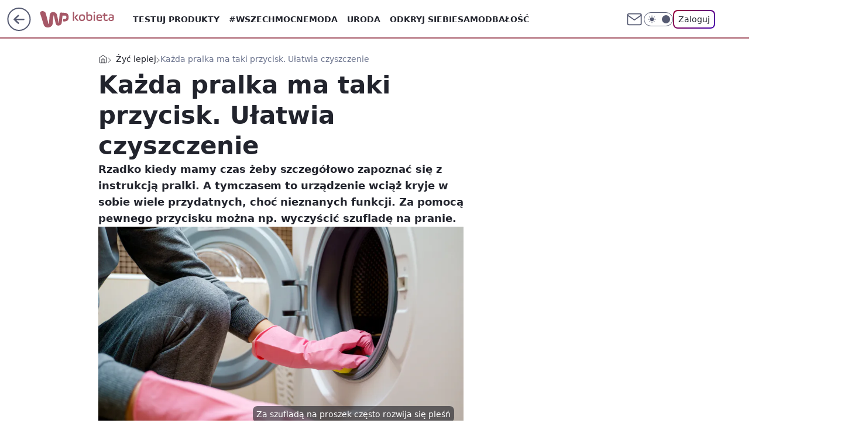

--- FILE ---
content_type: application/javascript
request_url: https://rek.www.wp.pl/gaf.js?rv=2&sn=kobieta&pvid=a4f22a45cfa313b178a7&rekids=234437&tVersion=B&s2s_xcld=ma_appnexus&phtml=kobieta.wp.pl%2Fmagiczny-przycisk-ulatwia-czyszczenie-pralki-7002683936471616a&abtest=adtech%7CPRGM-1047%7CA%3Badtech%7CPU-335%7CB%3Badtech%7CPRG-3468%7CB%3Badtech%7CPRGM-1036%7CD%3Badtech%7CFP-76%7CA%3Badtech%7CPRGM-1356%7CA%3Badtech%7CPRGM-1419%7CC%3Badtech%7CPRGM-1589%7CA%3Badtech%7CPRGM-1576%7CA%3Badtech%7CPRGM-1443%7CA%3Badtech%7CPRGM-1465%7CB%3Badtech%7CPRGM-1587%7CD%3Badtech%7CPRGM-1615%7CC%3Badtech%7CPRGM-1215%7CC&PWA_adbd=0&darkmode=0&highLayout=0&layout=wide&navType=navigate&cdl=0&ctype=article&ciab=IAB-v3-280%2CIAB10%2CIAB9%2CIAB10-5&cuct=PK-7%7CPK-47%7CPK-21&cid=7002683936471616&csystem=ncr&cdate=2024-03-05&ccategory=zyc_lepiej&REKtagi=pralka%3Bczyszczenie_pralki%3Bdomowe_sposoby&vw=1280&vh=720&p1=0&spin=m1731zvv&bcv=2
body_size: 8520
content:
m1731zvv({"spin":"m1731zvv","bunch":234437,"context":{"dsa":false,"minor":false,"bidRequestId":"46cca569-b28b-452a-83b2-706a93182d98","maConfig":{"timestamp":"2026-01-22T08:31:40.447Z"},"dfpConfig":{"timestamp":"2026-01-23T12:40:10.018Z"},"sda":[],"targeting":{"client":{},"server":{},"query":{"PWA_adbd":"0","REKtagi":"pralka;czyszczenie_pralki;domowe_sposoby","abtest":"adtech|PRGM-1047|A;adtech|PU-335|B;adtech|PRG-3468|B;adtech|PRGM-1036|D;adtech|FP-76|A;adtech|PRGM-1356|A;adtech|PRGM-1419|C;adtech|PRGM-1589|A;adtech|PRGM-1576|A;adtech|PRGM-1443|A;adtech|PRGM-1465|B;adtech|PRGM-1587|D;adtech|PRGM-1615|C;adtech|PRGM-1215|C","bcv":"2","ccategory":"zyc_lepiej","cdate":"2024-03-05","cdl":"0","ciab":"IAB-v3-280,IAB10,IAB9,IAB10-5","cid":"7002683936471616","csystem":"ncr","ctype":"article","cuct":"PK-7|PK-47|PK-21","darkmode":"0","highLayout":"0","layout":"wide","navType":"navigate","p1":"0","phtml":"kobieta.wp.pl/magiczny-przycisk-ulatwia-czyszczenie-pralki-7002683936471616a","pvid":"a4f22a45cfa313b178a7","rekids":"234437","rv":"2","s2s_xcld":"ma_appnexus","sn":"kobieta","spin":"m1731zvv","tVersion":"B","vh":"720","vw":"1280"}},"directOnly":0,"geo":{"country":"840","region":"","city":""},"statid":"","mlId":"","rshsd":"5","isRobot":false,"curr":{"EUR":4.205,"USD":3.5831,"CHF":4.5298,"GBP":4.8478},"rv":"2","status":{"advf":2,"ma":2,"ma_ads-bidder":2,"ma_cpv-bidder":2,"ma_high-cpm-bidder":2}},"slots":{"10":{"delivered":"","campaign":null,"dfpConfig":null},"11":{"delivered":"1","campaign":null,"dfpConfig":{"placement":"/89844762/Desktop_Kobieta.wp.pl_x11_art","roshash":"FJMP","ceil":100,"sizes":[[336,280],[640,280],[300,250]],"namedSizes":["fluid"],"div":"div-gpt-ad-x11-art","targeting":{"DFPHASH":"AEHK","emptygaf":"0"},"gfp":"FJMP"}},"12":{"delivered":"1","campaign":null,"dfpConfig":{"placement":"/89844762/Desktop_Kobieta.wp.pl_x12_art","roshash":"FJMP","ceil":100,"sizes":[[336,280],[640,280],[300,250]],"namedSizes":["fluid"],"div":"div-gpt-ad-x12-art","targeting":{"DFPHASH":"AEHK","emptygaf":"0"},"gfp":"FJMP"}},"13":{"delivered":"1","campaign":null,"dfpConfig":{"placement":"/89844762/Desktop_Kobieta.wp.pl_x13_art","roshash":"FJMP","ceil":100,"sizes":[[336,280],[640,280],[300,250]],"namedSizes":["fluid"],"div":"div-gpt-ad-x13-art","targeting":{"DFPHASH":"AEHK","emptygaf":"0"},"gfp":"FJMP"}},"14":{"delivered":"1","campaign":null,"dfpConfig":{"placement":"/89844762/Desktop_Kobieta.wp.pl_x14_art","roshash":"FJMP","ceil":100,"sizes":[[336,280],[640,280],[300,250]],"namedSizes":["fluid"],"div":"div-gpt-ad-x14-art","targeting":{"DFPHASH":"AEHK","emptygaf":"0"},"gfp":"FJMP"}},"15":{"delivered":"1","campaign":null,"dfpConfig":{"placement":"/89844762/Desktop_Kobieta.wp.pl_x15_art","roshash":"FJMP","ceil":100,"sizes":[[728,90],[970,300],[950,90],[980,120],[980,90],[970,150],[970,90],[970,250],[930,180],[950,200],[750,100],[970,66],[750,200],[960,90],[970,100],[750,300],[970,200],[950,300]],"namedSizes":["fluid"],"div":"div-gpt-ad-x15-art","targeting":{"DFPHASH":"AEHK","emptygaf":"0"},"gfp":"FJMP"}},"16":{"delivered":"1","campaign":null,"dfpConfig":{"placement":"/89844762/Desktop_Kobieta.wp.pl_x16","roshash":"FJMP","ceil":100,"sizes":[[728,90],[970,300],[950,90],[980,120],[980,90],[970,150],[970,90],[970,250],[930,180],[950,200],[750,100],[970,66],[750,200],[960,90],[970,100],[750,300],[970,200],[950,300]],"namedSizes":["fluid"],"div":"div-gpt-ad-x16","targeting":{"DFPHASH":"AEHK","emptygaf":"0"},"gfp":"FJMP"}},"17":{"delivered":"1","campaign":{"id":"189049","adm":{"bunch":"234437","creations":[{"height":200,"showLabel":true,"src":"https://mamc.wpcdn.pl/189049/1769081764496/750x200/750x200/Virtual-Vibes_750x200.html","trackers":{"click":[""],"cview":["//ma.wp.pl/ma.gif?clid=36d4f1d950aab392a9c26b186b340e10\u0026SN=kobieta\u0026pvid=a4f22a45cfa313b178a7\u0026action=cvimp\u0026pg=kobieta.wp.pl\u0026par=domain%3Dkobieta.wp.pl%26test%3D0%26billing%3Dcpv%26sn%3Dkobieta%26isDev%3Dfalse%26slotID%3D017%26seatFee%3DqpaAqBq_XOaA-omdg28Xxj_-ZtH9CK_BSSwMUdF8I2M%26emission%3D3046359%26slotSizeWxH%3D750x200%26is_robot%3D0%26geo%3D840%253B%253B%26partnerID%3D%26creationID%3D1477806%26order%3D266657%26iabSiteCategories%3D%26bidTimestamp%3D1769227829%26bidderID%3D11%26medium%3Ddisplay%26bidReqID%3D46cca569-b28b-452a-83b2-706a93182d98%26rekid%3D234437%26inver%3D2%26tpID%3D1406254%26pricingModel%3DTchFYNtiou2wNR-ldh4khOvjTfWMGSYnhatuNLUgaJ8%26iabPageCategories%3D%26pvid%3Da4f22a45cfa313b178a7%26platform%3D8%26userID%3D__UNKNOWN_TELL_US__%26publisherID%3D308%26targetDomain%3Droblox.com%26seatID%3D36d4f1d950aab392a9c26b186b340e10%26utility%3DRMN5YMeKqMgv1AS7Vika4oFhBuv3TcwcE5w77cIYTuvIkWDKnRt_AWiGnhKt-ESE%26ssp%3Dwp.pl%26device%3DPERSONAL_COMPUTER%26cur%3DPLN%26workfID%3D189049%26editedTimestamp%3D1769081960%26ttl%3D1769314229%26is_adblock%3D0%26client_id%3D77840%26org_id%3D25%26source%3DTG%26hBidPrice%3DFILPZfn%26hBudgetRate%3DFILPZfn%26contentID%3D7002683936471616%26conversionValue%3D0%26ip%3D53dyS3ZRMwhprLlC_YLYU9CAmnHA3HJ35D83IQNMhoA"],"impression":["//ma.wp.pl/ma.gif?clid=36d4f1d950aab392a9c26b186b340e10\u0026SN=kobieta\u0026pvid=a4f22a45cfa313b178a7\u0026action=delivery\u0026pg=kobieta.wp.pl\u0026par=platform%3D8%26userID%3D__UNKNOWN_TELL_US__%26publisherID%3D308%26targetDomain%3Droblox.com%26seatID%3D36d4f1d950aab392a9c26b186b340e10%26utility%3DRMN5YMeKqMgv1AS7Vika4oFhBuv3TcwcE5w77cIYTuvIkWDKnRt_AWiGnhKt-ESE%26ssp%3Dwp.pl%26device%3DPERSONAL_COMPUTER%26cur%3DPLN%26workfID%3D189049%26editedTimestamp%3D1769081960%26ttl%3D1769314229%26is_adblock%3D0%26client_id%3D77840%26org_id%3D25%26source%3DTG%26hBidPrice%3DFILPZfn%26hBudgetRate%3DFILPZfn%26contentID%3D7002683936471616%26conversionValue%3D0%26ip%3D53dyS3ZRMwhprLlC_YLYU9CAmnHA3HJ35D83IQNMhoA%26domain%3Dkobieta.wp.pl%26test%3D0%26billing%3Dcpv%26sn%3Dkobieta%26isDev%3Dfalse%26slotID%3D017%26seatFee%3DqpaAqBq_XOaA-omdg28Xxj_-ZtH9CK_BSSwMUdF8I2M%26emission%3D3046359%26slotSizeWxH%3D750x200%26is_robot%3D0%26geo%3D840%253B%253B%26partnerID%3D%26creationID%3D1477806%26order%3D266657%26iabSiteCategories%3D%26bidTimestamp%3D1769227829%26bidderID%3D11%26medium%3Ddisplay%26bidReqID%3D46cca569-b28b-452a-83b2-706a93182d98%26rekid%3D234437%26inver%3D2%26tpID%3D1406254%26pricingModel%3DTchFYNtiou2wNR-ldh4khOvjTfWMGSYnhatuNLUgaJ8%26iabPageCategories%3D%26pvid%3Da4f22a45cfa313b178a7"],"view":["//ma.wp.pl/ma.gif?clid=36d4f1d950aab392a9c26b186b340e10\u0026SN=kobieta\u0026pvid=a4f22a45cfa313b178a7\u0026action=view\u0026pg=kobieta.wp.pl\u0026par=userID%3D__UNKNOWN_TELL_US__%26publisherID%3D308%26targetDomain%3Droblox.com%26seatID%3D36d4f1d950aab392a9c26b186b340e10%26utility%3DRMN5YMeKqMgv1AS7Vika4oFhBuv3TcwcE5w77cIYTuvIkWDKnRt_AWiGnhKt-ESE%26ssp%3Dwp.pl%26device%3DPERSONAL_COMPUTER%26cur%3DPLN%26workfID%3D189049%26editedTimestamp%3D1769081960%26ttl%3D1769314229%26is_adblock%3D0%26client_id%3D77840%26org_id%3D25%26source%3DTG%26hBidPrice%3DFILPZfn%26hBudgetRate%3DFILPZfn%26contentID%3D7002683936471616%26conversionValue%3D0%26ip%3D53dyS3ZRMwhprLlC_YLYU9CAmnHA3HJ35D83IQNMhoA%26domain%3Dkobieta.wp.pl%26test%3D0%26billing%3Dcpv%26sn%3Dkobieta%26isDev%3Dfalse%26slotID%3D017%26seatFee%3DqpaAqBq_XOaA-omdg28Xxj_-ZtH9CK_BSSwMUdF8I2M%26emission%3D3046359%26slotSizeWxH%3D750x200%26is_robot%3D0%26geo%3D840%253B%253B%26partnerID%3D%26creationID%3D1477806%26order%3D266657%26iabSiteCategories%3D%26bidTimestamp%3D1769227829%26bidderID%3D11%26medium%3Ddisplay%26bidReqID%3D46cca569-b28b-452a-83b2-706a93182d98%26rekid%3D234437%26inver%3D2%26tpID%3D1406254%26pricingModel%3DTchFYNtiou2wNR-ldh4khOvjTfWMGSYnhatuNLUgaJ8%26iabPageCategories%3D%26pvid%3Da4f22a45cfa313b178a7%26platform%3D8"]},"transparentPlaceholder":false,"type":"iframe","url":"https://www.roblox.com/pl/games/17067024883/Bank-Millennium-Virtual-Vibes","width":750}],"redir":"https://ma.wp.pl/redirma?SN=kobieta\u0026pvid=a4f22a45cfa313b178a7\u0026par=source%3DTG%26editedTimestamp%3D1769081960%26ttl%3D1769314229%26is_adblock%3D0%26emission%3D3046359%26pricingModel%3DTchFYNtiou2wNR-ldh4khOvjTfWMGSYnhatuNLUgaJ8%26workfID%3D189049%26hBidPrice%3DFILPZfn%26domain%3Dkobieta.wp.pl%26slotSizeWxH%3D750x200%26publisherID%3D308%26device%3DPERSONAL_COMPUTER%26hBudgetRate%3DFILPZfn%26medium%3Ddisplay%26tpID%3D1406254%26iabPageCategories%3D%26platform%3D8%26utility%3DRMN5YMeKqMgv1AS7Vika4oFhBuv3TcwcE5w77cIYTuvIkWDKnRt_AWiGnhKt-ESE%26client_id%3D77840%26sn%3Dkobieta%26order%3D266657%26iabSiteCategories%3D%26bidReqID%3D46cca569-b28b-452a-83b2-706a93182d98%26userID%3D__UNKNOWN_TELL_US__%26cur%3DPLN%26conversionValue%3D0%26isDev%3Dfalse%26is_robot%3D0%26geo%3D840%253B%253B%26creationID%3D1477806%26rekid%3D234437%26inver%3D2%26pvid%3Da4f22a45cfa313b178a7%26contentID%3D7002683936471616%26ip%3D53dyS3ZRMwhprLlC_YLYU9CAmnHA3HJ35D83IQNMhoA%26billing%3Dcpv%26partnerID%3D%26bidTimestamp%3D1769227829%26bidderID%3D11%26targetDomain%3Droblox.com%26seatID%3D36d4f1d950aab392a9c26b186b340e10%26org_id%3D25%26test%3D0%26slotID%3D017%26seatFee%3DqpaAqBq_XOaA-omdg28Xxj_-ZtH9CK_BSSwMUdF8I2M%26ssp%3Dwp.pl\u0026url=","slot":"17"},"creative":{"Id":"1477806","provider":"ma_cpv-bidder","roshash":"FILO","height":200,"width":750,"touchpointId":"1406254","source":{"bidder":"cpv-bidder"}},"sellingModel":{"model":"CPM_INT"}},"dfpConfig":{"placement":"/89844762/Desktop_Kobieta.wp.pl_x17","roshash":"FJMP","ceil":100,"sizes":[[728,90],[970,300],[950,90],[980,120],[980,90],[970,150],[970,90],[970,250],[930,180],[950,200],[750,100],[970,66],[750,200],[960,90],[970,100],[750,300],[970,200],[950,300]],"namedSizes":["fluid"],"div":"div-gpt-ad-x17","targeting":{"DFPHASH":"AEHK","emptygaf":"0"},"gfp":"FJMP"}},"18":{"lazy":1,"delivered":"1","campaign":{"id":"188968","capping":"PWAck=27120779\u0026PWAclt=1080","competitiveCategories":["DUKAT_Screening"],"adm":{"bunch":"234437","creations":[{"height":300,"pixels":["//ad.doubleclick.net/ddm/trackimp/N1731505.110317WP.PL/B35082801.438699180;dc_trk_aid=631644531;dc_trk_cid=248376826;ord=1769227829;dc_lat=;dc_rdid=;tag_for_child_directed_treatment=;tfua=;gdpr=${GDPR};gdpr_consent=${GDPR_CONSENT_755};ltd=${LIMITED_ADS};dc_tdv=1?"],"showLabel":true,"src":"https://mamc.wpcdn.pl/188790/1768834760484/970x300_1/970x300_1/index.html","trackers":{"click":[""],"cview":["//ma.wp.pl/ma.gif?clid=de722beda2adf178cb2a229b728519d3\u0026SN=kobieta\u0026pvid=a4f22a45cfa313b178a7\u0026action=cvimp\u0026pg=kobieta.wp.pl\u0026par=device%3DPERSONAL_COMPUTER%26rekid%3D234437%26publisherID%3D308%26creationID%3D1477151%26order%3D266180%26editedTimestamp%3D1769002896%26ttl%3D1769314229%26is_robot%3D0%26conversionValue%3D0%26domain%3Dkobieta.wp.pl%26seatFee%3DaKnTgXZN3NSFvI1xPm48MpYjMWWDhvdDOv7NTx0bwNo%26emission%3D3045193%26is_adblock%3D0%26hBidPrice%3DGPTdanwFMVgk%26partnerID%3D%26bidderID%3D11%26slotID%3D018%26targetDomain%3Dpepco.pl%26cur%3DPLN%26test%3D0%26workfID%3D188968%26bidTimestamp%3D1769227829%26slotSizeWxH%3D970x300%26org_id%3D25%26pvid%3Da4f22a45cfa313b178a7%26contentID%3D7002683936471616%26inver%3D2%26source%3DTG%26sn%3Dkobieta%26hBudgetRate%3DFILQbeh%26isDev%3Dfalse%26utility%3DxQA1zF4iojJKnRq9f9B4b19qQ7M0dD5Au77BLJl2e6r8NvkwQ6mN9ajEdhmbYuRz%26ssp%3Dwp.pl%26tpID%3D1405860%26client_id%3D50141%26iabPageCategories%3D%26iabSiteCategories%3D%26geo%3D840%253B%253B%26userID%3D__UNKNOWN_TELL_US__%26seatID%3Dde722beda2adf178cb2a229b728519d3%26billing%3Dcpv%26medium%3Ddisplay%26platform%3D8%26bidReqID%3D46cca569-b28b-452a-83b2-706a93182d98%26ip%3DKwHmsenazeX2ebaDXblHvM5vPJ7Hilrcb-7VsmKw-D8%26pricingModel%3DzlJI0cbuDhH8IF0NNwuG710DXcbAMsj430oZOUTBaj0"],"impression":["//ma.wp.pl/ma.gif?clid=de722beda2adf178cb2a229b728519d3\u0026SN=kobieta\u0026pvid=a4f22a45cfa313b178a7\u0026action=delivery\u0026pg=kobieta.wp.pl\u0026par=hBidPrice%3DGPTdanwFMVgk%26partnerID%3D%26bidderID%3D11%26slotID%3D018%26targetDomain%3Dpepco.pl%26cur%3DPLN%26test%3D0%26workfID%3D188968%26bidTimestamp%3D1769227829%26slotSizeWxH%3D970x300%26org_id%3D25%26pvid%3Da4f22a45cfa313b178a7%26contentID%3D7002683936471616%26inver%3D2%26source%3DTG%26sn%3Dkobieta%26hBudgetRate%3DFILQbeh%26isDev%3Dfalse%26utility%3DxQA1zF4iojJKnRq9f9B4b19qQ7M0dD5Au77BLJl2e6r8NvkwQ6mN9ajEdhmbYuRz%26ssp%3Dwp.pl%26tpID%3D1405860%26client_id%3D50141%26iabPageCategories%3D%26iabSiteCategories%3D%26geo%3D840%253B%253B%26userID%3D__UNKNOWN_TELL_US__%26seatID%3Dde722beda2adf178cb2a229b728519d3%26billing%3Dcpv%26medium%3Ddisplay%26platform%3D8%26bidReqID%3D46cca569-b28b-452a-83b2-706a93182d98%26ip%3DKwHmsenazeX2ebaDXblHvM5vPJ7Hilrcb-7VsmKw-D8%26pricingModel%3DzlJI0cbuDhH8IF0NNwuG710DXcbAMsj430oZOUTBaj0%26device%3DPERSONAL_COMPUTER%26rekid%3D234437%26publisherID%3D308%26creationID%3D1477151%26order%3D266180%26editedTimestamp%3D1769002896%26ttl%3D1769314229%26is_robot%3D0%26conversionValue%3D0%26domain%3Dkobieta.wp.pl%26seatFee%3DaKnTgXZN3NSFvI1xPm48MpYjMWWDhvdDOv7NTx0bwNo%26emission%3D3045193%26is_adblock%3D0"],"view":["//ma.wp.pl/ma.gif?clid=de722beda2adf178cb2a229b728519d3\u0026SN=kobieta\u0026pvid=a4f22a45cfa313b178a7\u0026action=view\u0026pg=kobieta.wp.pl\u0026par=tpID%3D1405860%26client_id%3D50141%26iabPageCategories%3D%26iabSiteCategories%3D%26geo%3D840%253B%253B%26userID%3D__UNKNOWN_TELL_US__%26seatID%3Dde722beda2adf178cb2a229b728519d3%26billing%3Dcpv%26medium%3Ddisplay%26platform%3D8%26bidReqID%3D46cca569-b28b-452a-83b2-706a93182d98%26ip%3DKwHmsenazeX2ebaDXblHvM5vPJ7Hilrcb-7VsmKw-D8%26pricingModel%3DzlJI0cbuDhH8IF0NNwuG710DXcbAMsj430oZOUTBaj0%26device%3DPERSONAL_COMPUTER%26rekid%3D234437%26publisherID%3D308%26creationID%3D1477151%26order%3D266180%26editedTimestamp%3D1769002896%26ttl%3D1769314229%26is_robot%3D0%26conversionValue%3D0%26domain%3Dkobieta.wp.pl%26seatFee%3DaKnTgXZN3NSFvI1xPm48MpYjMWWDhvdDOv7NTx0bwNo%26emission%3D3045193%26is_adblock%3D0%26hBidPrice%3DGPTdanwFMVgk%26partnerID%3D%26bidderID%3D11%26slotID%3D018%26targetDomain%3Dpepco.pl%26cur%3DPLN%26test%3D0%26workfID%3D188968%26bidTimestamp%3D1769227829%26slotSizeWxH%3D970x300%26org_id%3D25%26pvid%3Da4f22a45cfa313b178a7%26contentID%3D7002683936471616%26inver%3D2%26source%3DTG%26sn%3Dkobieta%26hBudgetRate%3DFILQbeh%26isDev%3Dfalse%26utility%3DxQA1zF4iojJKnRq9f9B4b19qQ7M0dD5Au77BLJl2e6r8NvkwQ6mN9ajEdhmbYuRz%26ssp%3Dwp.pl"]},"transparentPlaceholder":false,"type":"iframe","url":"https://ad.doubleclick.net/ddm/trackclk/N1731505.110317WP.PL/B35082801.438699180;dc_trk_aid=631644531;dc_trk_cid=248376826;dc_lat=;dc_rdid=;tag_for_child_directed_treatment=;tfua=;gdpr=${GDPR};gdpr_consent=${GDPR_CONSENT_755};ltd=${LIMITED_ADS};dc_tdv=1","width":970}],"redir":"https://ma.wp.pl/redirma?SN=kobieta\u0026pvid=a4f22a45cfa313b178a7\u0026par=slotSizeWxH%3D970x300%26medium%3Ddisplay%26platform%3D8%26pricingModel%3DzlJI0cbuDhH8IF0NNwuG710DXcbAMsj430oZOUTBaj0%26ttl%3D1769314229%26emission%3D3045193%26is_adblock%3D0%26hBidPrice%3DGPTdanwFMVgk%26bidTimestamp%3D1769227829%26pvid%3Da4f22a45cfa313b178a7%26inver%3D2%26iabPageCategories%3D%26iabSiteCategories%3D%26publisherID%3D308%26creationID%3D1477151%26editedTimestamp%3D1769002896%26workfID%3D188968%26utility%3DxQA1zF4iojJKnRq9f9B4b19qQ7M0dD5Au77BLJl2e6r8NvkwQ6mN9ajEdhmbYuRz%26bidReqID%3D46cca569-b28b-452a-83b2-706a93182d98%26conversionValue%3D0%26domain%3Dkobieta.wp.pl%26cur%3DPLN%26test%3D0%26geo%3D840%253B%253B%26userID%3D__UNKNOWN_TELL_US__%26order%3D266180%26slotID%3D018%26contentID%3D7002683936471616%26sn%3Dkobieta%26seatID%3Dde722beda2adf178cb2a229b728519d3%26seatFee%3DaKnTgXZN3NSFvI1xPm48MpYjMWWDhvdDOv7NTx0bwNo%26source%3DTG%26client_id%3D50141%26billing%3Dcpv%26ip%3DKwHmsenazeX2ebaDXblHvM5vPJ7Hilrcb-7VsmKw-D8%26device%3DPERSONAL_COMPUTER%26is_robot%3D0%26bidderID%3D11%26targetDomain%3Dpepco.pl%26org_id%3D25%26isDev%3Dfalse%26tpID%3D1405860%26rekid%3D234437%26hBudgetRate%3DFILQbeh%26ssp%3Dwp.pl%26partnerID%3D\u0026url=","slot":"18"},"creative":{"Id":"1477151","provider":"ma_cpv-bidder","roshash":"GPTd","height":300,"width":970,"touchpointId":"1405860","source":{"bidder":"cpv-bidder"}},"sellingModel":{"model":"CPV_INT"}},"dfpConfig":{"placement":"/89844762/Desktop_Kobieta.wp.pl_x18","roshash":"GPUX","ceil":100,"sizes":[[728,90],[970,300],[950,90],[980,120],[980,90],[970,150],[970,90],[970,250],[930,180],[950,200],[750,100],[970,66],[750,200],[960,90],[970,100],[750,300],[970,200],[950,300]],"namedSizes":["fluid"],"div":"div-gpt-ad-x18","targeting":{"DFPHASH":"BKPS","emptygaf":"0"},"gfp":"FJMP"}},"19":{"delivered":"1","campaign":null,"dfpConfig":{"placement":"/89844762/Desktop_Kobieta.wp.pl_x19","roshash":"FJMP","ceil":100,"sizes":[[728,90],[970,300],[950,90],[980,120],[980,90],[970,150],[970,90],[970,250],[930,180],[950,200],[750,100],[970,66],[750,200],[960,90],[970,100],[750,300],[970,200],[950,300]],"namedSizes":["fluid"],"div":"div-gpt-ad-x19","targeting":{"DFPHASH":"AEHK","emptygaf":"0"},"gfp":"FJMP"}},"2":{"delivered":"1","campaign":{"id":"188957","capping":"PWAck=27120765\u0026PWAclt=1\u0026tpl=1","adm":{"bunch":"234437","creations":[{"cbConfig":{"blur":false,"bottomBar":false,"fullPage":false,"message":"Przekierowanie za {{time}} sekund{{y}}","timeout":15000},"height":870,"pixels":["//ad.doubleclick.net/ddm/trackimp/N195005.3920530WPPL/B34915909.438330535;dc_trk_aid=631924327;dc_trk_cid=249098904;ord=1769227829;dc_lat=;dc_rdid=;tag_for_child_directed_treatment=;tfua=;ltd=${LIMITED_ADS};dc_tdv=1?"],"scalable":"1","showLabel":false,"src":"https://mamc.wpcdn.pl/188957/1768998644360/2383-003_Olimpijskie_oferty_produktowe_1920x870_wp_CB_Odkurzacz.jpg","trackers":{"click":[""],"cview":["//ma.wp.pl/ma.gif?clid=0cc655b412444091fb8190f140853492\u0026SN=kobieta\u0026pvid=a4f22a45cfa313b178a7\u0026action=cvimp\u0026pg=kobieta.wp.pl\u0026par=billing%3Dcpv%26org_id%3D25%26emission%3D3045951%26hBidPrice%3DFILRXbe%26hBudgetRate%3DFILRXbe%26utility%3D2xDGuiqSZO7yYrt8KhIa_mXEcaDNjm48aUkZDsZ1wyVjYVSrYvwpBJMhDV36MqfH%26inver%3D2%26ip%3DR_-jL-0SS3teuXtkHUI8idKkWXBFe1baAj20RRULqXI%26domain%3Dkobieta.wp.pl%26slotSizeWxH%3D1920x870%26creationID%3D1477013%26seatFee%3DeaBg_oSe50aAtk7aMSVvX8-Sb9RkaMqwWW2MHY3Xza0%26ttl%3D1769314229%26platform%3D8%26source%3DTG%26iabPageCategories%3D%26geo%3D840%253B%253B%26bidTimestamp%3D1769227829%26bidderID%3D11%26isDev%3Dfalse%26ssp%3Dwp.pl%26bidReqID%3D46cca569-b28b-452a-83b2-706a93182d98%26partnerID%3D%26seatID%3D0cc655b412444091fb8190f140853492%26userID%3D__UNKNOWN_TELL_US__%26rekid%3D234437%26targetDomain%3Dmediamarkt.pl%26workfID%3D188957%26iabSiteCategories%3D%26is_adblock%3D0%26pvid%3Da4f22a45cfa313b178a7%26medium%3Ddisplay%26publisherID%3D308%26slotID%3D002%26tpID%3D1405761%26client_id%3D29939%26order%3D266462%26pricingModel%3DfwNrCrE9AnT78yG6f8gR7qxCR96nrDVKteg9VKocYUw%26is_robot%3D0%26conversionValue%3D0%26editedTimestamp%3D1768998748%26sn%3Dkobieta%26contentID%3D7002683936471616%26device%3DPERSONAL_COMPUTER%26cur%3DPLN%26test%3D0"],"impression":["//ma.wp.pl/ma.gif?clid=0cc655b412444091fb8190f140853492\u0026SN=kobieta\u0026pvid=a4f22a45cfa313b178a7\u0026action=delivery\u0026pg=kobieta.wp.pl\u0026par=emission%3D3045951%26hBidPrice%3DFILRXbe%26hBudgetRate%3DFILRXbe%26utility%3D2xDGuiqSZO7yYrt8KhIa_mXEcaDNjm48aUkZDsZ1wyVjYVSrYvwpBJMhDV36MqfH%26inver%3D2%26ip%3DR_-jL-0SS3teuXtkHUI8idKkWXBFe1baAj20RRULqXI%26domain%3Dkobieta.wp.pl%26slotSizeWxH%3D1920x870%26creationID%3D1477013%26seatFee%3DeaBg_oSe50aAtk7aMSVvX8-Sb9RkaMqwWW2MHY3Xza0%26ttl%3D1769314229%26platform%3D8%26source%3DTG%26iabPageCategories%3D%26geo%3D840%253B%253B%26bidTimestamp%3D1769227829%26bidderID%3D11%26isDev%3Dfalse%26ssp%3Dwp.pl%26bidReqID%3D46cca569-b28b-452a-83b2-706a93182d98%26partnerID%3D%26seatID%3D0cc655b412444091fb8190f140853492%26userID%3D__UNKNOWN_TELL_US__%26rekid%3D234437%26targetDomain%3Dmediamarkt.pl%26workfID%3D188957%26iabSiteCategories%3D%26is_adblock%3D0%26pvid%3Da4f22a45cfa313b178a7%26medium%3Ddisplay%26publisherID%3D308%26slotID%3D002%26tpID%3D1405761%26client_id%3D29939%26order%3D266462%26pricingModel%3DfwNrCrE9AnT78yG6f8gR7qxCR96nrDVKteg9VKocYUw%26is_robot%3D0%26conversionValue%3D0%26editedTimestamp%3D1768998748%26sn%3Dkobieta%26contentID%3D7002683936471616%26device%3DPERSONAL_COMPUTER%26cur%3DPLN%26test%3D0%26billing%3Dcpv%26org_id%3D25"],"view":["//ma.wp.pl/ma.gif?clid=0cc655b412444091fb8190f140853492\u0026SN=kobieta\u0026pvid=a4f22a45cfa313b178a7\u0026action=view\u0026pg=kobieta.wp.pl\u0026par=device%3DPERSONAL_COMPUTER%26cur%3DPLN%26test%3D0%26billing%3Dcpv%26org_id%3D25%26emission%3D3045951%26hBidPrice%3DFILRXbe%26hBudgetRate%3DFILRXbe%26utility%3D2xDGuiqSZO7yYrt8KhIa_mXEcaDNjm48aUkZDsZ1wyVjYVSrYvwpBJMhDV36MqfH%26inver%3D2%26ip%3DR_-jL-0SS3teuXtkHUI8idKkWXBFe1baAj20RRULqXI%26domain%3Dkobieta.wp.pl%26slotSizeWxH%3D1920x870%26creationID%3D1477013%26seatFee%3DeaBg_oSe50aAtk7aMSVvX8-Sb9RkaMqwWW2MHY3Xza0%26ttl%3D1769314229%26platform%3D8%26source%3DTG%26iabPageCategories%3D%26geo%3D840%253B%253B%26bidTimestamp%3D1769227829%26bidderID%3D11%26isDev%3Dfalse%26ssp%3Dwp.pl%26bidReqID%3D46cca569-b28b-452a-83b2-706a93182d98%26partnerID%3D%26seatID%3D0cc655b412444091fb8190f140853492%26userID%3D__UNKNOWN_TELL_US__%26rekid%3D234437%26targetDomain%3Dmediamarkt.pl%26workfID%3D188957%26iabSiteCategories%3D%26is_adblock%3D0%26pvid%3Da4f22a45cfa313b178a7%26medium%3Ddisplay%26publisherID%3D308%26slotID%3D002%26tpID%3D1405761%26client_id%3D29939%26order%3D266462%26pricingModel%3DfwNrCrE9AnT78yG6f8gR7qxCR96nrDVKteg9VKocYUw%26is_robot%3D0%26conversionValue%3D0%26editedTimestamp%3D1768998748%26sn%3Dkobieta%26contentID%3D7002683936471616"]},"transparentPlaceholder":false,"type":"image","url":"https://ad.doubleclick.net/ddm/trackclk/N195005.3920530WPPL/B34915909.438330535;dc_trk_aid=631924327;dc_trk_cid=249098904;dc_lat=;dc_rdid=;tag_for_child_directed_treatment=;tfua=;ltd=${LIMITED_ADS};dc_tdv=1","width":1920}],"redir":"https://ma.wp.pl/redirma?SN=kobieta\u0026pvid=a4f22a45cfa313b178a7\u0026par=is_robot%3D0%26test%3D0%26billing%3Dcpv%26emission%3D3045951%26seatFee%3DeaBg_oSe50aAtk7aMSVvX8-Sb9RkaMqwWW2MHY3Xza0%26targetDomain%3Dmediamarkt.pl%26platform%3D8%26bidderID%3D11%26bidReqID%3D46cca569-b28b-452a-83b2-706a93182d98%26userID%3D__UNKNOWN_TELL_US__%26conversionValue%3D0%26editedTimestamp%3D1768998748%26hBudgetRate%3DFILRXbe%26domain%3Dkobieta.wp.pl%26partnerID%3D%26client_id%3D29939%26pricingModel%3DfwNrCrE9AnT78yG6f8gR7qxCR96nrDVKteg9VKocYUw%26cur%3DPLN%26org_id%3D25%26utility%3D2xDGuiqSZO7yYrt8KhIa_mXEcaDNjm48aUkZDsZ1wyVjYVSrYvwpBJMhDV36MqfH%26ip%3DR_-jL-0SS3teuXtkHUI8idKkWXBFe1baAj20RRULqXI%26source%3DTG%26pvid%3Da4f22a45cfa313b178a7%26slotID%3D002%26tpID%3D1405761%26hBidPrice%3DFILRXbe%26ssp%3Dwp.pl%26seatID%3D0cc655b412444091fb8190f140853492%26is_adblock%3D0%26order%3D266462%26device%3DPERSONAL_COMPUTER%26iabPageCategories%3D%26workfID%3D188957%26publisherID%3D308%26ttl%3D1769314229%26geo%3D840%253B%253B%26bidTimestamp%3D1769227829%26iabSiteCategories%3D%26sn%3Dkobieta%26contentID%3D7002683936471616%26inver%3D2%26slotSizeWxH%3D1920x870%26creationID%3D1477013%26isDev%3Dfalse%26rekid%3D234437%26medium%3Ddisplay\u0026url=","slot":"2"},"creative":{"Id":"1477013","provider":"ma_cpv-bidder","roshash":"IORU","height":870,"width":1920,"touchpointId":"1405761","source":{"bidder":"cpv-bidder"}},"sellingModel":{"model":"CPM_INT"}},"dfpConfig":{"placement":"/89844762/Desktop_Kobieta.wp.pl_x02","roshash":"IORU","ceil":100,"sizes":[[970,300],[970,600],[750,300],[950,300],[980,600],[1920,870],[1200,600],[750,400],[960,640]],"namedSizes":["fluid"],"div":"div-gpt-ad-x02","targeting":{"DFPHASH":"DJMP","emptygaf":"0"},"gfp":"GORU"}},"24":{"delivered":"","campaign":null,"dfpConfig":null},"25":{"delivered":"1","campaign":null,"dfpConfig":{"placement":"/89844762/Desktop_Kobieta.wp.pl_x25_art","roshash":"FJMP","ceil":100,"sizes":[[336,280],[300,250]],"namedSizes":["fluid"],"div":"div-gpt-ad-x25-art","targeting":{"DFPHASH":"AEHK","emptygaf":"0"},"gfp":"FJMP"}},"27":{"delivered":"1","campaign":null,"dfpConfig":{"placement":"/89844762/Desktop_Kobieta.wp.pl_x27_art","roshash":"FJMP","ceil":100,"sizes":[[160,600]],"namedSizes":["fluid"],"div":"div-gpt-ad-x27-art","targeting":{"DFPHASH":"AEHK","emptygaf":"0"},"gfp":"FJMP"}},"28":{"delivered":"","campaign":null,"dfpConfig":null},"29":{"delivered":"","campaign":null,"dfpConfig":null},"3":{"delivered":"1","campaign":null,"dfpConfig":{"placement":"/89844762/Desktop_Kobieta.wp.pl_x03_art","roshash":"FJMP","ceil":100,"sizes":[[728,90],[970,300],[950,90],[980,120],[980,90],[970,150],[970,90],[970,250],[930,180],[950,200],[750,100],[970,66],[750,200],[960,90],[970,100],[750,300],[970,200],[950,300]],"namedSizes":["fluid"],"div":"div-gpt-ad-x03-art","targeting":{"DFPHASH":"AEHK","emptygaf":"0"},"gfp":"FJMP"}},"32":{"lazy":1,"delivered":"1","campaign":{"id":"188194","adm":{"bunch":"234437","creations":[{"height":250,"showLabel":true,"src":"https://mamc.wpcdn.pl/188194/1767968957508/autopromo_300x250.jpeg","trackers":{"click":[""],"cview":["//ma.wp.pl/ma.gif?clid=36d4f1d950aab392a9c26b186b340e10\u0026SN=kobieta\u0026pvid=a4f22a45cfa313b178a7\u0026action=cvimp\u0026pg=kobieta.wp.pl\u0026par=emission%3D3044175%26iabSiteCategories%3D%26is_robot%3D0%26seatID%3D36d4f1d950aab392a9c26b186b340e10%26ttl%3D1769314229%26pvid%3Da4f22a45cfa313b178a7%26sn%3Dkobieta%26bidTimestamp%3D1769227829%26utility%3Dv7FVREEkZG6dU0UxXwEpZoytS1oMhrvpwkioJs52RVKPH13IfX7Rp62olD-8k2Gp%26slotID%3D032%26creationID%3D1469537%26targetDomain%3Dwp.pl%26hBidPrice%3DFILORUX%26contentID%3D7002683936471616%26conversionValue%3D0%26rekid%3D234437%26ip%3DKYbYyMLCGqWlBfsL4L4weLMWxMoxGkJFfFJG0GHO1ZU%26domain%3Dkobieta.wp.pl%26order%3D265827%26geo%3D840%253B%253B%26medium%3Ddisplay%26bidReqID%3D46cca569-b28b-452a-83b2-706a93182d98%26publisherID%3D308%26is_adblock%3D0%26bidderID%3D11%26isDev%3Dfalse%26ssp%3Dwp.pl%26cur%3DPLN%26test%3D0%26source%3DTG%26hBudgetRate%3DFILORUX%26device%3DPERSONAL_COMPUTER%26userID%3D__UNKNOWN_TELL_US__%26inver%3D2%26seatFee%3DOXCoZKvXvTF9gduVZjXCfyRv8cpGKVioQs_J5GDZCxk%26tpID%3D1402313%26editedTimestamp%3D1767969656%26partnerID%3D%26platform%3D8%26slotSizeWxH%3D300x250%26workfID%3D188194%26billing%3Dcpv%26client_id%3D43444%26pricingModel%3DebzU4MH8jhRgjfHF8BnTY7yFTD5hPTpyVh5F3_JixRg%26iabPageCategories%3D%26org_id%3D25"],"impression":["//ma.wp.pl/ma.gif?clid=36d4f1d950aab392a9c26b186b340e10\u0026SN=kobieta\u0026pvid=a4f22a45cfa313b178a7\u0026action=delivery\u0026pg=kobieta.wp.pl\u0026par=medium%3Ddisplay%26bidReqID%3D46cca569-b28b-452a-83b2-706a93182d98%26publisherID%3D308%26is_adblock%3D0%26bidderID%3D11%26isDev%3Dfalse%26ssp%3Dwp.pl%26cur%3DPLN%26test%3D0%26source%3DTG%26hBudgetRate%3DFILORUX%26device%3DPERSONAL_COMPUTER%26userID%3D__UNKNOWN_TELL_US__%26inver%3D2%26seatFee%3DOXCoZKvXvTF9gduVZjXCfyRv8cpGKVioQs_J5GDZCxk%26tpID%3D1402313%26editedTimestamp%3D1767969656%26partnerID%3D%26platform%3D8%26slotSizeWxH%3D300x250%26workfID%3D188194%26billing%3Dcpv%26client_id%3D43444%26pricingModel%3DebzU4MH8jhRgjfHF8BnTY7yFTD5hPTpyVh5F3_JixRg%26iabPageCategories%3D%26org_id%3D25%26emission%3D3044175%26iabSiteCategories%3D%26is_robot%3D0%26seatID%3D36d4f1d950aab392a9c26b186b340e10%26ttl%3D1769314229%26pvid%3Da4f22a45cfa313b178a7%26sn%3Dkobieta%26bidTimestamp%3D1769227829%26utility%3Dv7FVREEkZG6dU0UxXwEpZoytS1oMhrvpwkioJs52RVKPH13IfX7Rp62olD-8k2Gp%26slotID%3D032%26creationID%3D1469537%26targetDomain%3Dwp.pl%26hBidPrice%3DFILORUX%26contentID%3D7002683936471616%26conversionValue%3D0%26rekid%3D234437%26ip%3DKYbYyMLCGqWlBfsL4L4weLMWxMoxGkJFfFJG0GHO1ZU%26domain%3Dkobieta.wp.pl%26order%3D265827%26geo%3D840%253B%253B"],"view":["//ma.wp.pl/ma.gif?clid=36d4f1d950aab392a9c26b186b340e10\u0026SN=kobieta\u0026pvid=a4f22a45cfa313b178a7\u0026action=view\u0026pg=kobieta.wp.pl\u0026par=creationID%3D1469537%26targetDomain%3Dwp.pl%26hBidPrice%3DFILORUX%26contentID%3D7002683936471616%26conversionValue%3D0%26rekid%3D234437%26ip%3DKYbYyMLCGqWlBfsL4L4weLMWxMoxGkJFfFJG0GHO1ZU%26domain%3Dkobieta.wp.pl%26order%3D265827%26geo%3D840%253B%253B%26medium%3Ddisplay%26bidReqID%3D46cca569-b28b-452a-83b2-706a93182d98%26publisherID%3D308%26is_adblock%3D0%26bidderID%3D11%26isDev%3Dfalse%26ssp%3Dwp.pl%26cur%3DPLN%26test%3D0%26source%3DTG%26hBudgetRate%3DFILORUX%26device%3DPERSONAL_COMPUTER%26userID%3D__UNKNOWN_TELL_US__%26inver%3D2%26seatFee%3DOXCoZKvXvTF9gduVZjXCfyRv8cpGKVioQs_J5GDZCxk%26tpID%3D1402313%26editedTimestamp%3D1767969656%26partnerID%3D%26platform%3D8%26slotSizeWxH%3D300x250%26workfID%3D188194%26billing%3Dcpv%26client_id%3D43444%26pricingModel%3DebzU4MH8jhRgjfHF8BnTY7yFTD5hPTpyVh5F3_JixRg%26iabPageCategories%3D%26org_id%3D25%26emission%3D3044175%26iabSiteCategories%3D%26is_robot%3D0%26seatID%3D36d4f1d950aab392a9c26b186b340e10%26ttl%3D1769314229%26pvid%3Da4f22a45cfa313b178a7%26sn%3Dkobieta%26bidTimestamp%3D1769227829%26utility%3Dv7FVREEkZG6dU0UxXwEpZoytS1oMhrvpwkioJs52RVKPH13IfX7Rp62olD-8k2Gp%26slotID%3D032"]},"transparentPlaceholder":false,"type":"image","url":"https://pilot.wp.pl/program/puls-2/?utm_source=autopromo\u0026utm_medium=display\u0026utm_campaign=2024_puls2","width":300}],"redir":"https://ma.wp.pl/redirma?SN=kobieta\u0026pvid=a4f22a45cfa313b178a7\u0026par=ip%3DKYbYyMLCGqWlBfsL4L4weLMWxMoxGkJFfFJG0GHO1ZU%26domain%3Dkobieta.wp.pl%26medium%3Ddisplay%26platform%3D8%26workfID%3D188194%26creationID%3D1469537%26conversionValue%3D0%26ssp%3Dwp.pl%26hBudgetRate%3DFILORUX%26slotSizeWxH%3D300x250%26iabPageCategories%3D%26is_robot%3D0%26sn%3Dkobieta%26contentID%3D7002683936471616%26order%3D265827%26test%3D0%26inver%3D2%26pricingModel%3DebzU4MH8jhRgjfHF8BnTY7yFTD5hPTpyVh5F3_JixRg%26geo%3D840%253B%253B%26publisherID%3D308%26cur%3DPLN%26source%3DTG%26seatID%3D36d4f1d950aab392a9c26b186b340e10%26bidReqID%3D46cca569-b28b-452a-83b2-706a93182d98%26isDev%3Dfalse%26org_id%3D25%26hBidPrice%3DFILORUX%26is_adblock%3D0%26bidderID%3D11%26device%3DPERSONAL_COMPUTER%26client_id%3D43444%26ttl%3D1769314229%26rekid%3D234437%26seatFee%3DOXCoZKvXvTF9gduVZjXCfyRv8cpGKVioQs_J5GDZCxk%26tpID%3D1402313%26partnerID%3D%26emission%3D3044175%26pvid%3Da4f22a45cfa313b178a7%26utility%3Dv7FVREEkZG6dU0UxXwEpZoytS1oMhrvpwkioJs52RVKPH13IfX7Rp62olD-8k2Gp%26slotID%3D032%26userID%3D__UNKNOWN_TELL_US__%26editedTimestamp%3D1767969656%26billing%3Dcpv%26iabSiteCategories%3D%26bidTimestamp%3D1769227829%26targetDomain%3Dwp.pl\u0026url=","slot":"32"},"creative":{"Id":"1469537","provider":"ma_cpv-bidder","roshash":"FILO","height":250,"width":300,"touchpointId":"1402313","source":{"bidder":"cpv-bidder"}},"sellingModel":{"model":"CPM_INT"}},"dfpConfig":{"placement":"/89844762/Desktop_Kobieta.wp.pl_x32_art","roshash":"FJMP","ceil":100,"sizes":[[336,280],[640,280],[300,250]],"namedSizes":["fluid"],"div":"div-gpt-ad-x32-art","targeting":{"DFPHASH":"AEHK","emptygaf":"0"},"gfp":"FJMP"}},"33":{"delivered":"1","campaign":null,"dfpConfig":{"placement":"/89844762/Desktop_Kobieta.wp.pl_x33_art","roshash":"FJMP","ceil":100,"sizes":[[336,280],[640,280],[300,250]],"namedSizes":["fluid"],"div":"div-gpt-ad-x33-art","targeting":{"DFPHASH":"AEHK","emptygaf":"0"},"gfp":"FJMP"}},"34":{"delivered":"1","campaign":null,"dfpConfig":{"placement":"/89844762/Desktop_Kobieta.wp.pl_x34","roshash":"FJMP","ceil":100,"sizes":[[300,250]],"namedSizes":["fluid"],"div":"div-gpt-ad-x34","targeting":{"DFPHASH":"AEHK","emptygaf":"0"},"gfp":"FJMP"}},"35":{"delivered":"1","campaign":null,"dfpConfig":{"placement":"/89844762/Desktop_Kobieta.wp.pl_x35_art","roshash":"FJMP","ceil":100,"sizes":[[300,600],[300,250]],"namedSizes":["fluid"],"div":"div-gpt-ad-x35-art","targeting":{"DFPHASH":"AEHK","emptygaf":"0"},"gfp":"FJMP"}},"36":{"delivered":"1","campaign":null,"dfpConfig":{"placement":"/89844762/Desktop_Kobieta.wp.pl_x36_art","roshash":"FJMP","ceil":100,"sizes":[[300,600],[300,250]],"namedSizes":["fluid"],"div":"div-gpt-ad-x36-art","targeting":{"DFPHASH":"AEHK","emptygaf":"0"},"gfp":"FJMP"}},"37":{"delivered":"1","campaign":null,"dfpConfig":{"placement":"/89844762/Desktop_Kobieta.wp.pl_x37_art","roshash":"FJMP","ceil":100,"sizes":[[300,600],[300,250]],"namedSizes":["fluid"],"div":"div-gpt-ad-x37-art","targeting":{"DFPHASH":"AEHK","emptygaf":"0"},"gfp":"FJMP"}},"40":{"delivered":"1","campaign":null,"dfpConfig":{"placement":"/89844762/Desktop_Kobieta.wp.pl_x40","roshash":"FKNQ","ceil":100,"sizes":[[300,250]],"namedSizes":["fluid"],"div":"div-gpt-ad-x40","targeting":{"DFPHASH":"AFIL","emptygaf":"0"},"gfp":"FKNQ"}},"5":{"delivered":"1","campaign":null,"dfpConfig":{"placement":"/89844762/Desktop_Kobieta.wp.pl_x05_art","roshash":"FJMP","ceil":100,"sizes":[[336,280],[640,280],[300,250]],"namedSizes":["fluid"],"div":"div-gpt-ad-x05-art","targeting":{"DFPHASH":"AEHK","emptygaf":"0"},"gfp":"FJMP"}},"50":{"delivered":"1","campaign":null,"dfpConfig":{"placement":"/89844762/Desktop_Kobieta.wp.pl_x50_art","roshash":"FJMP","ceil":100,"sizes":[[728,90],[970,300],[950,90],[980,120],[980,90],[970,150],[970,90],[970,250],[930,180],[950,200],[750,100],[970,66],[750,200],[960,90],[970,100],[750,300],[970,200],[950,300]],"namedSizes":["fluid"],"div":"div-gpt-ad-x50-art","targeting":{"DFPHASH":"AEHK","emptygaf":"0"},"gfp":"FJMP"}},"52":{"delivered":"1","campaign":null,"dfpConfig":{"placement":"/89844762/Desktop_Kobieta.wp.pl_x52_art","roshash":"FJMP","ceil":100,"sizes":[[300,250]],"namedSizes":["fluid"],"div":"div-gpt-ad-x52-art","targeting":{"DFPHASH":"AEHK","emptygaf":"0"},"gfp":"FJMP"}},"529":{"delivered":"1","campaign":null,"dfpConfig":{"placement":"/89844762/Desktop_Kobieta.wp.pl_x529","roshash":"FJMP","ceil":100,"sizes":[[300,250]],"namedSizes":["fluid"],"div":"div-gpt-ad-x529","targeting":{"DFPHASH":"AEHK","emptygaf":"0"},"gfp":"FJMP"}},"53":{"delivered":"1","campaign":null,"dfpConfig":{"placement":"/89844762/Desktop_Kobieta.wp.pl_x53_art","roshash":"FJMP","ceil":100,"sizes":[[728,90],[970,300],[950,90],[980,120],[980,90],[970,150],[970,600],[970,90],[970,250],[930,180],[950,200],[750,100],[970,66],[750,200],[960,90],[970,100],[750,300],[970,200],[940,600]],"namedSizes":["fluid"],"div":"div-gpt-ad-x53-art","targeting":{"DFPHASH":"AEHK","emptygaf":"0"},"gfp":"FJMP"}},"531":{"delivered":"1","campaign":null,"dfpConfig":{"placement":"/89844762/Desktop_Kobieta.wp.pl_x531","roshash":"FJMP","ceil":100,"sizes":[[300,250]],"namedSizes":["fluid"],"div":"div-gpt-ad-x531","targeting":{"DFPHASH":"AEHK","emptygaf":"0"},"gfp":"FJMP"}},"541":{"delivered":"1","campaign":null,"dfpConfig":{"placement":"/89844762/Desktop_Kobieta.wp.pl_x541_art","roshash":"FJMP","ceil":100,"sizes":[[300,600],[300,250]],"namedSizes":["fluid"],"div":"div-gpt-ad-x541-art","targeting":{"DFPHASH":"AEHK","emptygaf":"0"},"gfp":"FJMP"}},"59":{"delivered":"1","campaign":null,"dfpConfig":{"placement":"/89844762/Desktop_Kobieta.wp.pl_x59_art","roshash":"FJMP","ceil":100,"sizes":[[300,600],[300,250]],"namedSizes":["fluid"],"div":"div-gpt-ad-x59-art","targeting":{"DFPHASH":"AEHK","emptygaf":"0"},"gfp":"FJMP"}},"6":{"delivered":"","campaign":null,"dfpConfig":null},"61":{"delivered":"1","campaign":null,"dfpConfig":{"placement":"/89844762/Desktop_Kobieta.wp.pl_x61_art","roshash":"FJMP","ceil":100,"sizes":[[336,280],[640,280],[300,250]],"namedSizes":["fluid"],"div":"div-gpt-ad-x61-art","targeting":{"DFPHASH":"AEHK","emptygaf":"0"},"gfp":"FJMP"}},"62":{"delivered":"","campaign":null,"dfpConfig":null},"67":{"delivered":"1","campaign":null,"dfpConfig":{"placement":"/89844762/Desktop_Kobieta.wp.pl_x67_art","roshash":"FIOR","ceil":100,"sizes":[[300,50]],"namedSizes":["fluid"],"div":"div-gpt-ad-x67-art","targeting":{"DFPHASH":"ADJM","emptygaf":"0"},"gfp":"FIOR"}},"7":{"delivered":"","campaign":null,"dfpConfig":null},"70":{"lazy":1,"delivered":"1","campaign":{"id":"188277","adm":{"bunch":"234437","creations":[{"height":200,"showLabel":true,"src":"https://mamc.wpcdn.pl/188277/1768218840656/pudelek-wosp-vB-750x200.jpg","trackers":{"click":[""],"cview":["//ma.wp.pl/ma.gif?clid=36d4f1d950aab392a9c26b186b340e10\u0026SN=kobieta\u0026pvid=a4f22a45cfa313b178a7\u0026action=cvimp\u0026pg=kobieta.wp.pl\u0026par=ttl%3D1769314229%26is_adblock%3D0%26pvid%3Da4f22a45cfa313b178a7%26bidTimestamp%3D1769227829%26creationID%3D1470132%26workfID%3D188277%26billing%3Dcpv%26is_robot%3D0%26isDev%3Dfalse%26contentID%3D7002683936471616%26medium%3Ddisplay%26bidReqID%3D46cca569-b28b-452a-83b2-706a93182d98%26device%3DPERSONAL_COMPUTER%26slotSizeWxH%3D750x200%26test%3D0%26bidderID%3D11%26publisherID%3D308%26inver%3D2%26ip%3DoPqOOYT3sIlikEBGvIB5a06_olxlXcLlJGhLHFUvxog%26slotID%3D070%26pricingModel%3DN0O9X7wrH9VaRgmSaC39TKcNWBk_OzZEvAENVkOOr9Y%26ssp%3Dwp.pl%26geo%3D840%253B%253B%26utility%3DfOo52sytdxIL0J6vTTQvQMNs4j1xRMbZ72PyBlx4Z-mIRc_yuOtACyB3JzNveh7H%26platform%3D8%26conversionValue%3D0%26domain%3Dkobieta.wp.pl%26org_id%3D25%26emission%3D3044803%26editedTimestamp%3D1768218902%26hBudgetRate%3DFILORUX%26rekid%3D234437%26seatFee%3Ddphbgm_8UJYioowXQkLPiYWGflDnPTWkytbVETdEJlI%26hBidPrice%3DFILORUX%26partnerID%3D%26tpID%3D1402616%26seatID%3D36d4f1d950aab392a9c26b186b340e10%26client_id%3D38851%26source%3DTG%26iabPageCategories%3D%26iabSiteCategories%3D%26sn%3Dkobieta%26userID%3D__UNKNOWN_TELL_US__%26targetDomain%3Dallegro.pl%26cur%3DPLN%26order%3D266039"],"impression":["//ma.wp.pl/ma.gif?clid=36d4f1d950aab392a9c26b186b340e10\u0026SN=kobieta\u0026pvid=a4f22a45cfa313b178a7\u0026action=delivery\u0026pg=kobieta.wp.pl\u0026par=is_robot%3D0%26isDev%3Dfalse%26contentID%3D7002683936471616%26medium%3Ddisplay%26bidReqID%3D46cca569-b28b-452a-83b2-706a93182d98%26device%3DPERSONAL_COMPUTER%26slotSizeWxH%3D750x200%26test%3D0%26bidderID%3D11%26publisherID%3D308%26inver%3D2%26ip%3DoPqOOYT3sIlikEBGvIB5a06_olxlXcLlJGhLHFUvxog%26slotID%3D070%26pricingModel%3DN0O9X7wrH9VaRgmSaC39TKcNWBk_OzZEvAENVkOOr9Y%26ssp%3Dwp.pl%26geo%3D840%253B%253B%26utility%3DfOo52sytdxIL0J6vTTQvQMNs4j1xRMbZ72PyBlx4Z-mIRc_yuOtACyB3JzNveh7H%26platform%3D8%26conversionValue%3D0%26domain%3Dkobieta.wp.pl%26org_id%3D25%26emission%3D3044803%26editedTimestamp%3D1768218902%26hBudgetRate%3DFILORUX%26rekid%3D234437%26seatFee%3Ddphbgm_8UJYioowXQkLPiYWGflDnPTWkytbVETdEJlI%26hBidPrice%3DFILORUX%26partnerID%3D%26tpID%3D1402616%26seatID%3D36d4f1d950aab392a9c26b186b340e10%26client_id%3D38851%26source%3DTG%26iabPageCategories%3D%26iabSiteCategories%3D%26sn%3Dkobieta%26userID%3D__UNKNOWN_TELL_US__%26targetDomain%3Dallegro.pl%26cur%3DPLN%26order%3D266039%26ttl%3D1769314229%26is_adblock%3D0%26pvid%3Da4f22a45cfa313b178a7%26bidTimestamp%3D1769227829%26creationID%3D1470132%26workfID%3D188277%26billing%3Dcpv"],"view":["//ma.wp.pl/ma.gif?clid=36d4f1d950aab392a9c26b186b340e10\u0026SN=kobieta\u0026pvid=a4f22a45cfa313b178a7\u0026action=view\u0026pg=kobieta.wp.pl\u0026par=editedTimestamp%3D1768218902%26hBudgetRate%3DFILORUX%26rekid%3D234437%26seatFee%3Ddphbgm_8UJYioowXQkLPiYWGflDnPTWkytbVETdEJlI%26hBidPrice%3DFILORUX%26partnerID%3D%26tpID%3D1402616%26seatID%3D36d4f1d950aab392a9c26b186b340e10%26client_id%3D38851%26source%3DTG%26iabPageCategories%3D%26iabSiteCategories%3D%26sn%3Dkobieta%26userID%3D__UNKNOWN_TELL_US__%26targetDomain%3Dallegro.pl%26cur%3DPLN%26order%3D266039%26ttl%3D1769314229%26is_adblock%3D0%26pvid%3Da4f22a45cfa313b178a7%26bidTimestamp%3D1769227829%26creationID%3D1470132%26workfID%3D188277%26billing%3Dcpv%26is_robot%3D0%26isDev%3Dfalse%26contentID%3D7002683936471616%26medium%3Ddisplay%26bidReqID%3D46cca569-b28b-452a-83b2-706a93182d98%26device%3DPERSONAL_COMPUTER%26slotSizeWxH%3D750x200%26test%3D0%26bidderID%3D11%26publisherID%3D308%26inver%3D2%26ip%3DoPqOOYT3sIlikEBGvIB5a06_olxlXcLlJGhLHFUvxog%26slotID%3D070%26pricingModel%3DN0O9X7wrH9VaRgmSaC39TKcNWBk_OzZEvAENVkOOr9Y%26ssp%3Dwp.pl%26geo%3D840%253B%253B%26utility%3DfOo52sytdxIL0J6vTTQvQMNs4j1xRMbZ72PyBlx4Z-mIRc_yuOtACyB3JzNveh7H%26platform%3D8%26conversionValue%3D0%26domain%3Dkobieta.wp.pl%26org_id%3D25%26emission%3D3044803"]},"transparentPlaceholder":false,"type":"image","url":"https://www.pudelek.pl/pudelek-na-wosp-wylicytuj-artykul-o-sobie-na-pudelku-poczuj-sie-jak-rasowy-celebryta-i-podziel-sie-wydarzeniem-z-twojego-zycia-7244027653011648a","width":750}],"redir":"https://ma.wp.pl/redirma?SN=kobieta\u0026pvid=a4f22a45cfa313b178a7\u0026par=isDev%3Dfalse%26iabSiteCategories%3D%26workfID%3D188277%26test%3D0%26emission%3D3044803%26editedTimestamp%3D1768218902%26rekid%3D234437%26tpID%3D1402616%26seatID%3D36d4f1d950aab392a9c26b186b340e10%26userID%3D__UNKNOWN_TELL_US__%26contentID%3D7002683936471616%26bidReqID%3D46cca569-b28b-452a-83b2-706a93182d98%26utility%3DfOo52sytdxIL0J6vTTQvQMNs4j1xRMbZ72PyBlx4Z-mIRc_yuOtACyB3JzNveh7H%26client_id%3D38851%26bidderID%3D11%26ip%3DoPqOOYT3sIlikEBGvIB5a06_olxlXcLlJGhLHFUvxog%26platform%3D8%26seatFee%3Ddphbgm_8UJYioowXQkLPiYWGflDnPTWkytbVETdEJlI%26sn%3Dkobieta%26cur%3DPLN%26ttl%3D1769314229%26is_adblock%3D0%26creationID%3D1470132%26billing%3Dcpv%26geo%3D840%253B%253B%26partnerID%3D%26source%3DTG%26targetDomain%3Dallegro.pl%26order%3D266039%26medium%3Ddisplay%26device%3DPERSONAL_COMPUTER%26slotSizeWxH%3D750x200%26pricingModel%3DN0O9X7wrH9VaRgmSaC39TKcNWBk_OzZEvAENVkOOr9Y%26ssp%3Dwp.pl%26pvid%3Da4f22a45cfa313b178a7%26bidTimestamp%3D1769227829%26publisherID%3D308%26slotID%3D070%26conversionValue%3D0%26iabPageCategories%3D%26inver%3D2%26domain%3Dkobieta.wp.pl%26org_id%3D25%26hBudgetRate%3DFILORUX%26hBidPrice%3DFILORUX%26is_robot%3D0\u0026url=","slot":"70"},"creative":{"Id":"1470132","provider":"ma_cpv-bidder","roshash":"FILO","height":200,"width":750,"touchpointId":"1402616","source":{"bidder":"cpv-bidder"}},"sellingModel":{"model":"CPM_INT"}},"dfpConfig":{"placement":"/89844762/Desktop_Kobieta.wp.pl_x70_art","roshash":"FJMP","ceil":100,"sizes":[[728,90],[970,300],[950,90],[980,120],[980,90],[970,150],[970,90],[970,250],[930,180],[950,200],[750,100],[970,66],[750,200],[960,90],[970,100],[750,300],[970,200],[950,300]],"namedSizes":["fluid"],"div":"div-gpt-ad-x70-art","targeting":{"DFPHASH":"AEHK","emptygaf":"0"},"gfp":"FJMP"}},"716":{"delivered":"","campaign":null,"dfpConfig":null},"717":{"delivered":"","campaign":null,"dfpConfig":null},"72":{"delivered":"1","campaign":null,"dfpConfig":{"placement":"/89844762/Desktop_Kobieta.wp.pl_x72_art","roshash":"FJMP","ceil":100,"sizes":[[300,250]],"namedSizes":["fluid"],"div":"div-gpt-ad-x72-art","targeting":{"DFPHASH":"AEHK","emptygaf":"0"},"gfp":"FJMP"}},"79":{"delivered":"1","campaign":null,"dfpConfig":{"placement":"/89844762/Desktop_Kobieta.wp.pl_x79_art","roshash":"FJMP","ceil":100,"sizes":[[300,600],[300,250]],"namedSizes":["fluid"],"div":"div-gpt-ad-x79-art","targeting":{"DFPHASH":"AEHK","emptygaf":"0"},"gfp":"FJMP"}},"8":{"delivered":"","campaign":null,"dfpConfig":null},"80":{"delivered":"1","campaign":null,"dfpConfig":{"placement":"/89844762/Desktop_Kobieta.wp.pl_x80_art","roshash":"FIQT","ceil":100,"sizes":[[1,1]],"namedSizes":["fluid"],"div":"div-gpt-ad-x80-art","isNative":1,"targeting":{"DFPHASH":"ADLO","emptygaf":"0"},"gfp":"FIQT"}},"800":{"delivered":"","campaign":null,"dfpConfig":null},"81":{"delivered":"1","campaign":null,"dfpConfig":{"placement":"/89844762/Desktop_Kobieta.wp.pl_x81_art","roshash":"FIQT","ceil":100,"sizes":[[1,1]],"namedSizes":["fluid"],"div":"div-gpt-ad-x81-art","isNative":1,"targeting":{"DFPHASH":"ADLO","emptygaf":"0"},"gfp":"FIQT"}},"810":{"delivered":"","campaign":null,"dfpConfig":null},"811":{"delivered":"","campaign":null,"dfpConfig":null},"812":{"delivered":"","campaign":null,"dfpConfig":null},"813":{"delivered":"","campaign":null,"dfpConfig":null},"814":{"delivered":"","campaign":null,"dfpConfig":null},"815":{"delivered":"","campaign":null,"dfpConfig":null},"816":{"delivered":"","campaign":null,"dfpConfig":null},"817":{"delivered":"","campaign":null,"dfpConfig":null},"82":{"delivered":"1","campaign":null,"dfpConfig":{"placement":"/89844762/Desktop_Kobieta.wp.pl_x82_art","roshash":"FIQT","ceil":100,"sizes":[[1,1]],"namedSizes":["fluid"],"div":"div-gpt-ad-x82-art","isNative":1,"targeting":{"DFPHASH":"ADLO","emptygaf":"0"},"gfp":"FIQT"}},"826":{"delivered":"","campaign":null,"dfpConfig":null},"827":{"delivered":"","campaign":null,"dfpConfig":null},"828":{"delivered":"","campaign":null,"dfpConfig":null},"83":{"delivered":"1","campaign":null,"dfpConfig":{"placement":"/89844762/Desktop_Kobieta.wp.pl_x83_art","roshash":"FIQT","ceil":100,"sizes":[[1,1]],"namedSizes":["fluid"],"div":"div-gpt-ad-x83-art","isNative":1,"targeting":{"DFPHASH":"ADLO","emptygaf":"0"},"gfp":"FIQT"}},"840":{"delivered":"","campaign":null,"dfpConfig":null},"841":{"delivered":"","campaign":null,"dfpConfig":null},"842":{"delivered":"","campaign":null,"dfpConfig":null},"843":{"delivered":"","campaign":null,"dfpConfig":null},"89":{"delivered":"","campaign":null,"dfpConfig":null},"90":{"delivered":"1","campaign":null,"dfpConfig":{"placement":"/89844762/Desktop_Kobieta.wp.pl_x90_art","roshash":"FJMP","ceil":100,"sizes":[[728,90],[970,300],[950,90],[980,120],[980,90],[970,150],[970,90],[970,250],[930,180],[950,200],[750,100],[970,66],[750,200],[960,90],[970,100],[750,300],[970,200],[950,300]],"namedSizes":["fluid"],"div":"div-gpt-ad-x90-art","targeting":{"DFPHASH":"AEHK","emptygaf":"0"},"gfp":"FJMP"}},"92":{"delivered":"1","campaign":null,"dfpConfig":{"placement":"/89844762/Desktop_Kobieta.wp.pl_x92_art","roshash":"FJMP","ceil":100,"sizes":[[300,250]],"namedSizes":["fluid"],"div":"div-gpt-ad-x92-art","targeting":{"DFPHASH":"AEHK","emptygaf":"0"},"gfp":"FJMP"}},"93":{"delivered":"1","campaign":null,"dfpConfig":{"placement":"/89844762/Desktop_Kobieta.wp.pl_x93_art","roshash":"FJMP","ceil":100,"sizes":[[300,600],[300,250]],"namedSizes":["fluid"],"div":"div-gpt-ad-x93-art","targeting":{"DFPHASH":"AEHK","emptygaf":"0"},"gfp":"FJMP"}},"94":{"delivered":"1","campaign":null,"dfpConfig":{"placement":"/89844762/Desktop_Kobieta.wp.pl_x94_art","roshash":"FJMP","ceil":100,"sizes":[[300,600],[300,250]],"namedSizes":["fluid"],"div":"div-gpt-ad-x94-art","targeting":{"DFPHASH":"AEHK","emptygaf":"0"},"gfp":"FJMP"}},"95":{"lazy":1,"delivered":"1","campaign":{"id":"188982","capping":"PWAck=27120769\u0026PWAclt=720","adm":{"bunch":"234437","creations":[{"mod":"surveyNative","modConfig":{"accentColorAsPrimary":false,"border":"1px solid grey","footnote":"Wyniki ankiet pomagają nam ulepszać nasze produkty i produkty naszych Zaufanych Partnerów. Administratorem danych jest Wirtualna Polska Media S.A. Szczegółowe informacje na temat przetwarzania danych osobowych opisane są w \u003ca target=\"_blank\" href=\"https://holding.wp.pl/poufnosc\"\u003epolityce prywatności\u003c/a\u003e.","insideSlot":true,"maxWidth":300,"pages":[{"accentColorAsPrimary":false,"questions":[{"answers":[{"answerID":"yes","isOpen":false,"text":"tak"},{"answerID":"no","isOpen":false,"text":"nie"},{"answerID":"dontKnow","isOpen":false,"text":"nie wiem"}],"answersHorizontal":false,"confirmation":false,"questionID":"didYouSeeMailAd","required":true,"text":"Czy widziałeś(-aś) ostatnio reklamę Poczty WP?","type":"radio"}],"topImage":"https://pocztanh.wpcdn.pl/pocztanh/login/7.30.0/svg/wp/poczta-logo.svg"}],"popup":{"blendVisible":false,"position":"br"},"summary":[{"key":"Title","value":"Dziękujemy za odpowiedź!"},{"key":"Paragraph","value":"Twoja opinia jest dla nas ważna."}]},"showLabel":true,"trackers":{"click":[""],"cview":["//ma.wp.pl/ma.gif?clid=0d75fec0bdabe60e0af571ed047f75a2\u0026SN=kobieta\u0026pvid=a4f22a45cfa313b178a7\u0026action=cvimp\u0026pg=kobieta.wp.pl\u0026par=userID%3D__UNKNOWN_TELL_US__%26ip%3DhgFiVIjnqYWEDG5x_Uq7-jNkGbr25u39SUvHyEUQF6E%26billing%3Dcpv%26is_adblock%3D0%26hBudgetRate%3DFILORUX%26ssp%3Dwp.pl%26inver%3D2%26seatID%3D0d75fec0bdabe60e0af571ed047f75a2%26is_robot%3D0%26utility%3Du7MhidFytzGj9Gf15LX4FC0WllN3fs3SPQjCwNEwDTxqVya0I0S7B825MFcIoWRW%26platform%3D8%26device%3DPERSONAL_COMPUTER%26slotID%3D095%26cur%3DPLN%26workfID%3D188982%26emission%3D3046324%26isDev%3Dfalse%26domain%3Dkobieta.wp.pl%26slotSizeWxH%3D-1x-1%26targetDomain%3Dwp.pl%26org_id%3D25%26pvid%3Da4f22a45cfa313b178a7%26creationID%3D1477210%26client_id%3D38851%26source%3DTG%26rekid%3D234437%26publisherID%3D308%26order%3D202648%26editedTimestamp%3D1769007383%26iabSiteCategories%3D%26bidTimestamp%3D1769227829%26partnerID%3D%26bidderID%3D11%26test%3D0%26tpID%3D1405936%26iabPageCategories%3D%26ttl%3D1769314229%26hBidPrice%3DFILORUX%26contentID%3D7002683936471616%26medium%3Ddisplay%26bidReqID%3D46cca569-b28b-452a-83b2-706a93182d98%26seatFee%3DWoTwe7hrINFSGb4wF1WL-5niDLJ7istxR_KuKJ0bPhA%26pricingModel%3DVHDLmEtH4EZLyEAg3MNJnuMGyTrSdbsDY1zLCjkI9Xw%26sn%3Dkobieta%26geo%3D840%253B%253B%26conversionValue%3D0"],"impression":["//ma.wp.pl/ma.gif?clid=0d75fec0bdabe60e0af571ed047f75a2\u0026SN=kobieta\u0026pvid=a4f22a45cfa313b178a7\u0026action=delivery\u0026pg=kobieta.wp.pl\u0026par=emission%3D3046324%26isDev%3Dfalse%26domain%3Dkobieta.wp.pl%26slotSizeWxH%3D-1x-1%26targetDomain%3Dwp.pl%26org_id%3D25%26pvid%3Da4f22a45cfa313b178a7%26creationID%3D1477210%26client_id%3D38851%26source%3DTG%26rekid%3D234437%26publisherID%3D308%26order%3D202648%26editedTimestamp%3D1769007383%26iabSiteCategories%3D%26bidTimestamp%3D1769227829%26partnerID%3D%26bidderID%3D11%26test%3D0%26tpID%3D1405936%26iabPageCategories%3D%26ttl%3D1769314229%26hBidPrice%3DFILORUX%26contentID%3D7002683936471616%26medium%3Ddisplay%26bidReqID%3D46cca569-b28b-452a-83b2-706a93182d98%26seatFee%3DWoTwe7hrINFSGb4wF1WL-5niDLJ7istxR_KuKJ0bPhA%26pricingModel%3DVHDLmEtH4EZLyEAg3MNJnuMGyTrSdbsDY1zLCjkI9Xw%26sn%3Dkobieta%26geo%3D840%253B%253B%26conversionValue%3D0%26userID%3D__UNKNOWN_TELL_US__%26ip%3DhgFiVIjnqYWEDG5x_Uq7-jNkGbr25u39SUvHyEUQF6E%26billing%3Dcpv%26is_adblock%3D0%26hBudgetRate%3DFILORUX%26ssp%3Dwp.pl%26inver%3D2%26seatID%3D0d75fec0bdabe60e0af571ed047f75a2%26is_robot%3D0%26utility%3Du7MhidFytzGj9Gf15LX4FC0WllN3fs3SPQjCwNEwDTxqVya0I0S7B825MFcIoWRW%26platform%3D8%26device%3DPERSONAL_COMPUTER%26slotID%3D095%26cur%3DPLN%26workfID%3D188982"],"view":["//ma.wp.pl/ma.gif?clid=0d75fec0bdabe60e0af571ed047f75a2\u0026SN=kobieta\u0026pvid=a4f22a45cfa313b178a7\u0026action=view\u0026pg=kobieta.wp.pl\u0026par=conversionValue%3D0%26userID%3D__UNKNOWN_TELL_US__%26ip%3DhgFiVIjnqYWEDG5x_Uq7-jNkGbr25u39SUvHyEUQF6E%26billing%3Dcpv%26is_adblock%3D0%26hBudgetRate%3DFILORUX%26ssp%3Dwp.pl%26inver%3D2%26seatID%3D0d75fec0bdabe60e0af571ed047f75a2%26is_robot%3D0%26utility%3Du7MhidFytzGj9Gf15LX4FC0WllN3fs3SPQjCwNEwDTxqVya0I0S7B825MFcIoWRW%26platform%3D8%26device%3DPERSONAL_COMPUTER%26slotID%3D095%26cur%3DPLN%26workfID%3D188982%26emission%3D3046324%26isDev%3Dfalse%26domain%3Dkobieta.wp.pl%26slotSizeWxH%3D-1x-1%26targetDomain%3Dwp.pl%26org_id%3D25%26pvid%3Da4f22a45cfa313b178a7%26creationID%3D1477210%26client_id%3D38851%26source%3DTG%26rekid%3D234437%26publisherID%3D308%26order%3D202648%26editedTimestamp%3D1769007383%26iabSiteCategories%3D%26bidTimestamp%3D1769227829%26partnerID%3D%26bidderID%3D11%26test%3D0%26tpID%3D1405936%26iabPageCategories%3D%26ttl%3D1769314229%26hBidPrice%3DFILORUX%26contentID%3D7002683936471616%26medium%3Ddisplay%26bidReqID%3D46cca569-b28b-452a-83b2-706a93182d98%26seatFee%3DWoTwe7hrINFSGb4wF1WL-5niDLJ7istxR_KuKJ0bPhA%26pricingModel%3DVHDLmEtH4EZLyEAg3MNJnuMGyTrSdbsDY1zLCjkI9Xw%26sn%3Dkobieta%26geo%3D840%253B%253B"]},"type":"mod"}],"redir":"https://ma.wp.pl/redirma?SN=kobieta\u0026pvid=a4f22a45cfa313b178a7\u0026par=seatID%3D0d75fec0bdabe60e0af571ed047f75a2%26partnerID%3D%26slotID%3D095%26emission%3D3046324%26org_id%3D25%26client_id%3D38851%26pricingModel%3DVHDLmEtH4EZLyEAg3MNJnuMGyTrSdbsDY1zLCjkI9Xw%26iabPageCategories%3D%26utility%3Du7MhidFytzGj9Gf15LX4FC0WllN3fs3SPQjCwNEwDTxqVya0I0S7B825MFcIoWRW%26slotSizeWxH%3D-1x-1%26billing%3Dcpv%26is_adblock%3D0%26is_robot%3D0%26cur%3DPLN%26workfID%3D188982%26ttl%3D1769314229%26contentID%3D7002683936471616%26conversionValue%3D0%26order%3D202648%26tpID%3D1405936%26bidTimestamp%3D1769227829%26domain%3Dkobieta.wp.pl%26pvid%3Da4f22a45cfa313b178a7%26source%3DTG%26rekid%3D234437%26geo%3D840%253B%253B%26ip%3DhgFiVIjnqYWEDG5x_Uq7-jNkGbr25u39SUvHyEUQF6E%26test%3D0%26platform%3D8%26isDev%3Dfalse%26targetDomain%3Dwp.pl%26publisherID%3D308%26editedTimestamp%3D1769007383%26iabSiteCategories%3D%26bidReqID%3D46cca569-b28b-452a-83b2-706a93182d98%26device%3DPERSONAL_COMPUTER%26creationID%3D1477210%26hBidPrice%3DFILORUX%26seatFee%3DWoTwe7hrINFSGb4wF1WL-5niDLJ7istxR_KuKJ0bPhA%26sn%3Dkobieta%26hBudgetRate%3DFILORUX%26bidderID%3D11%26medium%3Ddisplay%26userID%3D__UNKNOWN_TELL_US__%26ssp%3Dwp.pl%26inver%3D2\u0026url=","slot":"95"},"creative":{"Id":"1477210","provider":"ma_cpv-bidder","roshash":"FILO","height":-1,"width":-1,"touchpointId":"1405936","source":{"bidder":"cpv-bidder"}},"sellingModel":{"model":"CPV_INT"}},"dfpConfig":{"placement":"/89844762/Desktop_Kobieta.wp.pl_x95_art","roshash":"FJMP","ceil":100,"sizes":[[300,600],[300,250]],"namedSizes":["fluid"],"div":"div-gpt-ad-x95-art","targeting":{"DFPHASH":"AEHK","emptygaf":"0"},"gfp":"FJMP"}},"99":{"delivered":"1","campaign":null,"dfpConfig":{"placement":"/89844762/Desktop_Kobieta.wp.pl_x99_art","roshash":"FJMP","ceil":100,"sizes":[[300,600],[300,250]],"namedSizes":["fluid"],"div":"div-gpt-ad-x99-art","targeting":{"DFPHASH":"AEHK","emptygaf":"0"},"gfp":"FJMP"}}},"bdd":{}});